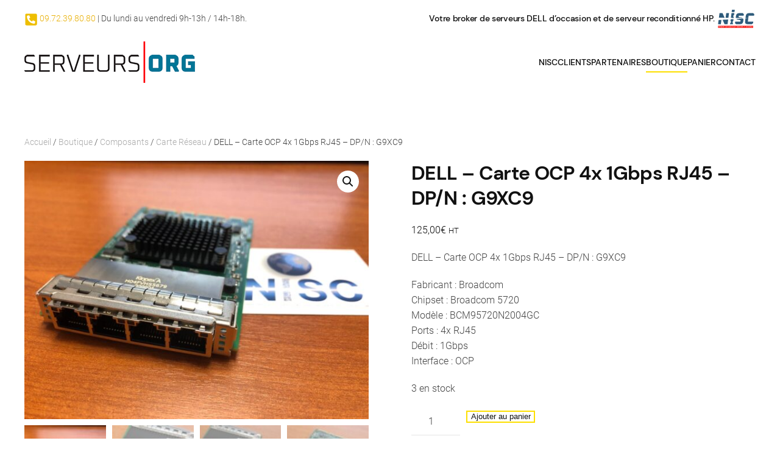

--- FILE ---
content_type: text/css
request_url: https://www.serveurs.org/wp-content/plugins/af-newsletter/css/af-nl.css?ver=1.0.0
body_size: -66
content:
.nl-error, .nl-form-message {
    display: none;
}

--- FILE ---
content_type: application/javascript
request_url: https://www.serveurs.org/wp-content/plugins/af-newsletter/js/af-nl.js?ver=1.0.0
body_size: 1296
content:
(function ($) {

    function validateEmail(email) {
        var re = /^(([^<>()[\]\\.,;:\s@\"]+(\.[^<>()[\]\\.,;:\s@\"]+)*)|(\".+\"))@((\[[0-9]{1,3}\.[0-9]{1,3}\.[0-9]{1,3}\.[0-9]{1,3}\])|(([a-zA-Z\-0-9]+\.)+[a-zA-Z]{2,}))$/;
        return re.test(email);
    }

    function nl_reset_captcha(selector) {
        selector.find('.nl-math-captcha-wrap').each(function (e, i) {
            var number_1 = Math.floor(Math.random() * 50);
            var number_2 = Math.floor(Math.random() * 50);
            var name = $(this).find("input[type=text]").attr('name');
            $(this).find("input[name=" + name + "_num_1]").val(number_1);
            $(this).find("span.nl-captcha-num").html(number_1);
            $(this).find("input[name=" + name + "_num_2]").val(number_2);
            $(this).find("span:not(.nl-captcha-num)").html(number_2);
        });
        if (selector.find('.g-recaptcha').length == 1) {
            grecaptcha.reset();
        }
    }
    function nl_reset_form(selector) {
        selector[0].reset();
        selector.find('.nl-form-message').slideUp(0);
        selector.find('div[data-error-key]').slideUp(0);
        $('.nl-front-form-small input[type="email"]').val('');
        nl_reset_captcha(selector);
    }
    $(function () {
        $('.nl-front-form.nl-front-form-main').each(function (e, i) {
            nl_reset_form($(this));
        });
        $('.nl-front-form-small input').keydown(function (e) {
            if ((e.keyCode == 13)) {
                e.preventDefault();
                $(this).parent().find('a.uk-form-icon').click();
                return false;
            }
        });
        $('.nl-front-form-small a.uk-form-icon').on('click', function (e) {
            e.preventDefault();
            var selector = $(this).parents('.widget-newsletter');
            var divmodal = $('body').find(selector.find('input[name="modaltarget"]').val());
            if (!validateEmail(selector.find('input[name="nl_field_1_duplicate"]').val())) {
                selector.find('div[data-error-key="nl_field_1_duplicate"]').html(selector.find('input[name="nl_field_1_duplicate"]').data('error-message')).slideDown(300);
                return false;
            }
            selector.find('div[data-error-key="nl_field_1_duplicate"]').slideUp(300);
            divmodal.find('input[name="nl_field_1"]').val(selector.find('input[name="nl_field_1_duplicate"]').val());
            UIkit.modal(divmodal).show();
        });
        $('.nl-front-form.nl-front-form-main').submit(function (e) {
            e.preventDefault();
            var selector = $(this);
            selector.find('.nl-form-message').slideUp(0);
            var form_data = new FormData(document.getElementById(selector[0].id));
            form_data.append('action', 'nl_front_form_action');
            $.ajax({
                method: "POST",
                data: form_data,
                url: af_nl_action,
                processData: false,
                contentType: false,
                beforeSend: function () {
                    selector.find('.nl-form-loader').show();
                    selector.find('.nl-error').html('');
                    $('.nl-form-message').slideUp(300);
                },
                success: function (res) {
                    if (res !== "null" && typeof res.errors !== "undefined") {
                        if (res.errors.length > 0) {
                            for (i = 0; i < res.errors.length; i++) {
                                selector.find('div[data-error-key="' + res.errors[i].key + '"]').html(res.errors[i].message).slideDown(300);
                            }
                            selector.find('.nl-form-message').slideDown(300);
                            return false;
                        }
                    }
                    selector.find('.nl-error').html('');
                    UIkit.modal(selector.parents('.uk-modal')).hide();
                    nl_reset_form(selector);
                    UIkit.modal.dialog('<p class="uk-modal-body">' + selector.find('.nl-form-message').data('success') + '</p>');
                },
                error: function (request, status, error) {
                    selector.find('.nl-form-message').slideDown(300);
                }
            });
            return false;
        });
        $('.nl-front-form-main .reset-form').on('click', function (e) {
            nl_reset_form($(this).parents('form'));
        });
        $('.nl-front-form input[type="text"],.nl-front-form input[type="email"],.nl-front-form input[type="email"],.nl-front-form textarea,.nl-front-form input[type="password"]').change(function () {
            $(this).next('.nl-error').html('');
        });
        $('.nl-front-form input[type="radio"],.nl-front-form input[type="checkbox"]').click(function () {
            $(this).closest('.nl-form-field').find('.nl-error').html('');
        });
        $('.nl-front-form select').change(function () {
            $(this).closest('.nl-form-field').find('.nl-error').html('');
        });

        $('.nl-math-captcha-ans').keyup(function () {
            $(this).closest('.nl-form-field-wrap').find('.nl-error').html('');
        });

        /**
         * Custom dropdown 
         */
        $(".nl-template-1 .nl-form-dropdown,.nl-template-2 .nl-form-dropdown,.nl-template-3 .nl-form-dropdown,.nl-template-4 .nl-form-dropdown,.nl-template-5 .nl-form-dropdown").selectbox();

        $('.nl-form-reset').click(function (e) {
            //e.preventDefault();
            var selector = $(this).closest('form');
            nl_reset_form(selector);
        });

    });//document.ready close
}(jQuery));

--- FILE ---
content_type: image/svg+xml
request_url: https://www.serveurs.org/wp-content/uploads/2020/12/logo-nisc2021.svg
body_size: 7470
content:
<?xml version="1.0" encoding="utf-8"?>
<!-- Generator: Adobe Illustrator 22.0.0, SVG Export Plug-In . SVG Version: 6.00 Build 0)  -->
<svg version="1.1" id="Calque_1" xmlns="http://www.w3.org/2000/svg" xmlns:xlink="http://www.w3.org/1999/xlink" x="0px" y="0px"
	 viewBox="0 0 272.6 136.5" style="enable-background:new 0 0 272.6 136.5;" xml:space="preserve">
<style type="text/css">
	.st0{fill:#F8100C;}
	.st1{fill:#FFFFFF;}
	.st2{fill:#2E5B7B;}
</style>
<rect x="10.1" y="116.6" class="st0" width="245.3" height="14.7"/>
<g>
	<path class="st1" d="M13.2,128.1v-8.4H14l4.2,7.2v-7.2h0.7v8.4h-0.8l-4.2-7.2v7.2H13.2z"/>
	<path class="st1" d="M20.9,128.1v-8.4h4.8v0.7h-4v2.9h3.7v0.7h-3.7v3.3h4v0.7H20.9z M22.7,118.7l1.4-1.7l0.4,0.5l-1.4,1.6
		L22.7,118.7z"/>
	<path class="st1" d="M27.1,126.3v-4.8c0-1.2,0.5-1.8,1.6-1.8h3.3l0.4,0.4v0.4h-3.7c-0.6,0-0.8,0.3-0.8,1v5c0,0.6,0.3,1,0.8,1h3.2
		V124h-1.9v-0.7h2.6v4.8h-3.9C27.6,128.1,27.1,127.5,27.1,126.3z"/>
	<path class="st1" d="M34.2,126.3v-4.8c0-1.2,0.5-1.8,1.6-1.8h2.5c1.1,0,1.6,0.6,1.6,1.8v4.8c0,1.2-0.5,1.8-1.6,1.8h-2.5
		C34.8,128.1,34.2,127.5,34.2,126.3z M34.9,126.4c0,0.6,0.3,1,0.8,1h2.6c0.6,0,0.8-0.3,0.8-1v-5c0-0.6-0.3-1-0.8-1h-2.6
		c-0.6,0-0.8,0.3-0.8,1V126.4z"/>
	<path class="st1" d="M41.7,126.3v-4.8c0-1.2,0.5-1.8,1.6-1.8h3.1l0.4,0.4v0.4h-3.5c-0.6,0-0.8,0.3-0.8,1v5c0,0.6,0.3,1,0.8,1h3.5
		v0.4l-0.4,0.4h-3.1C42.2,128.1,41.7,127.5,41.7,126.3z"/>
	<path class="st1" d="M48.3,128.1v-8.4h4.8v0.7h-4v2.9h3.7v0.7H49v3.3h4v0.7H48.3z"/>
	<path class="st1" d="M59.8,128.1v-8.4h0.7v8.4H59.8z"/>
	<path class="st1" d="M62.5,128.1v-8.4h0.8l4.2,7.2v-7.2h0.7v8.4h-0.8l-4.2-7.2v7.2H62.5z"/>
	<path class="st1" d="M70.1,128.1v-8.4h4.8v0.7h-4v3.2h3.7v0.7h-3.7v3.7H70.1z"/>
	<path class="st1" d="M76.1,126.3v-4.8c0-1.2,0.5-1.8,1.6-1.8h2.5c1.1,0,1.6,0.6,1.6,1.8v4.8c0,1.2-0.5,1.8-1.6,1.8h-2.5
		C76.6,128.1,76.1,127.5,76.1,126.3z M76.8,126.4c0,0.6,0.3,1,0.8,1h2.6c0.6,0,0.8-0.3,0.8-1v-5c0-0.6-0.3-1-0.8-1h-2.6
		c-0.6,0-0.8,0.3-0.8,1V126.4z"/>
	<path class="st1" d="M83.7,128.1v-8.4h3.5c1.1,0,1.6,0.6,1.6,1.8v1.3c0,1.1-0.4,1.7-1.2,1.8l1.5,3.3l-0.1,0.2h-0.6l-1.5-3.5h-2.3
		v3.5H83.7z M84.4,123.9h2.8c0.6,0,0.8-0.3,0.8-1v-1.6c0-0.6-0.3-1-0.8-1h-2.8V123.9z"/>
	<path class="st1" d="M90.5,128.1v-8.4h1l2.6,6.2l2.6-6.2h1v8.4H97v-7.3l-2.5,6.1h-0.7l-2.5-6.1v7.3H90.5z"/>
	<path class="st1" d="M98.9,127.9l2.5-8.2h1.2l2.5,8.2l-0.1,0.2h-0.6l-0.7-2.2h-3.5l-0.7,2.2H99L98.9,127.9z M100.5,125.1h3
		l-1.4-4.7h-0.3L100.5,125.1z"/>
	<path class="st1" d="M105,120.5v-0.7h5.8v0.7h-2.5v7.7h-0.7v-7.7H105z"/>
	<path class="st1" d="M112.1,128.1v-8.4h0.7v8.4H112.1z"/>
	<path class="st1" d="M114.7,126.3v-4.8c0-1.2,0.5-1.8,1.6-1.8h2.5c1.1,0,1.6,0.6,1.6,1.8v4.8c0,1.1-0.5,1.7-1.5,1.8l0.7,1.6
		l-0.1,0.2H119l-0.8-1.8h-1.9C115.2,128.1,114.7,127.5,114.7,126.3z M115.4,126.4c0,0.6,0.3,1,0.8,1h2.6c0.6,0,0.8-0.3,0.8-1v-5
		c0-0.6-0.3-1-0.8-1h-2.6c-0.6,0-0.8,0.3-0.8,1V126.4z"/>
	<path class="st1" d="M122.2,126.3v-6.6h0.7v6.7c0,0.6,0.3,1,0.8,1h2.4c0.6,0,0.8-0.3,0.8-1v-6.7h0.7v6.6c0,1.2-0.5,1.8-1.6,1.8
		h-2.3C122.7,128.1,122.2,127.5,122.2,126.3z"/>
	<path class="st1" d="M129.6,128.1v-8.4h4.8v0.7h-4v2.9h3.7v0.7h-3.7v3.3h4v0.7H129.6z"/>
	<path class="st1" d="M140.7,127.8v-0.4h3.3c0.6,0,0.8-0.3,0.8-1v-1c0-0.5-0.2-0.8-0.6-0.9l-2.4-0.5c-0.8-0.2-1.2-0.8-1.2-1.8v-0.6
		c0-1.2,0.5-1.8,1.6-1.8h2.6l0.4,0.4v0.4h-3.1c-0.6,0-0.8,0.3-0.8,1v0.8c0,0.5,0.2,0.9,0.6,1l2.4,0.5c0.8,0.2,1.1,0.8,1.1,1.8v0.8
		c0,1.2-0.5,1.8-1.6,1.8h-2.8L140.7,127.8z"/>
	<path class="st1" d="M147.2,128.1v-8.4h4.8v0.7h-4v2.9h3.7v0.7h-3.7v3.3h4v0.7H147.2z"/>
	<path class="st1" d="M153.5,128.1v-8.4h3.5c1.1,0,1.6,0.6,1.6,1.8v1.3c0,1.1-0.4,1.7-1.2,1.8l1.5,3.3l-0.1,0.2h-0.6l-1.5-3.5h-2.3
		v3.5H153.5z M154.2,123.9h2.8c0.6,0,0.8-0.3,0.8-1v-1.6c0-0.6-0.3-1-0.8-1h-2.8V123.9z"/>
	<path class="st1" d="M159.6,119.9l0.1-0.2h0.6l2.2,7.7h0.3l2.2-7.7h0.6l0.1,0.2l-2.4,8.2H162L159.6,119.9z"/>
	<path class="st1" d="M166.9,128.1v-8.4h0.7v8.4H166.9z"/>
	<path class="st1" d="M169.5,126.3v-4.8c0-1.2,0.5-1.8,1.6-1.8h3.1l0.4,0.4v0.4H171c-0.6,0-0.8,0.3-0.8,1v5c0,0.6,0.3,1,0.8,1h3.5
		v0.4l-0.4,0.4h-3.1C170,128.1,169.5,127.5,169.5,126.3z"/>
	<path class="st1" d="M176.1,128.1v-8.4h4.8v0.7h-4v2.9h3.7v0.7h-3.7v3.3h4v0.7H176.1z"/>
	<path class="st1" d="M182.1,127.8v-0.4h3.3c0.6,0,0.8-0.3,0.8-1v-1c0-0.5-0.2-0.8-0.6-0.9l-2.4-0.5c-0.8-0.2-1.2-0.8-1.2-1.8v-0.6
		c0-1.2,0.5-1.8,1.6-1.8h2.6l0.4,0.4v0.4h-3.1c-0.6,0-0.8,0.3-0.8,1v0.8c0,0.5,0.2,0.9,0.6,1l2.4,0.5c0.8,0.2,1.1,0.8,1.1,1.8v0.8
		c0,1.2-0.5,1.8-1.6,1.8h-2.8L182.1,127.8z"/>
	<path class="st1" d="M193.5,126.3V125c0-0.4,0.1-0.7,0.4-1l0.5-0.4l-0.4-0.5c-0.1-0.2-0.2-0.4-0.2-0.7v-0.9c0-1.2,0.5-1.8,1.6-1.8
		h2.1l0.4,0.3v0.4h-2.4c-0.6,0-0.9,0.3-0.9,1v1c0,0.7,0.3,1,0.9,1h4.1v0.7h-1.1v4.1h-3.2C194,128.1,193.5,127.5,193.5,126.3z
		 M194.2,126.5c0,0.7,0.3,1,0.9,1h2.5V124h-2.5c-0.6,0-0.9,0.3-0.9,1V126.5z"/>
	<path class="st1" d="M205.8,126.3v-4.8c0-1.2,0.5-1.8,1.6-1.8h3.1l0.4,0.4v0.4h-3.5c-0.6,0-0.8,0.3-0.8,1v5c0,0.6,0.3,1,0.8,1h3.5
		v0.4l-0.4,0.4h-3.1C206.3,128.1,205.8,127.5,205.8,126.3z"/>
	<path class="st1" d="M212.3,126.3v-4.8c0-1.2,0.5-1.8,1.6-1.8h2.5c1.1,0,1.6,0.6,1.6,1.8v4.8c0,1.2-0.5,1.8-1.6,1.8h-2.5
		C212.8,128.1,212.3,127.5,212.3,126.3z M213,126.4c0,0.6,0.3,1,0.8,1h2.6c0.6,0,0.8-0.3,0.8-1v-5c0-0.6-0.3-1-0.8-1h-2.6
		c-0.6,0-0.8,0.3-0.8,1V126.4z"/>
	<path class="st1" d="M219.9,128.1v-8.4h0.8l4.2,7.2v-7.2h0.7v8.4h-0.8l-4.2-7.2v7.2H219.9z"/>
	<path class="st1" d="M227.2,127.8v-0.4h3.3c0.6,0,0.8-0.3,0.8-1v-1c0-0.5-0.2-0.8-0.6-0.9l-2.4-0.5c-0.8-0.2-1.2-0.8-1.2-1.8v-0.6
		c0-1.2,0.5-1.8,1.6-1.8h2.6l0.4,0.4v0.4h-3.1c-0.6,0-0.8,0.3-0.8,1v0.8c0,0.5,0.2,0.9,0.6,1l2.4,0.5c0.8,0.2,1.1,0.8,1.1,1.8v0.8
		c0,1.2-0.5,1.8-1.6,1.8h-2.8L227.2,127.8z"/>
	<path class="st1" d="M233.7,128.1v-8.4h4.8v0.7h-4v2.9h3.7v0.7h-3.7v3.3h4v0.7H233.7z"/>
	<path class="st1" d="M240,128.1v-8.4h0.7v8.4H240z"/>
	<path class="st1" d="M242.7,128.1v-8.4h0.7v7.7h3.7v0.7H242.7z"/>
	<path class="st1" d="M248.1,127.8v-0.4h3.3c0.6,0,0.8-0.3,0.8-1v-1c0-0.5-0.2-0.8-0.6-0.9l-2.4-0.5c-0.8-0.2-1.2-0.8-1.2-1.8v-0.6
		c0-1.2,0.5-1.8,1.6-1.8h2.6l0.4,0.4v0.4h-3.1c-0.6,0-0.8,0.3-0.8,1v0.8c0,0.5,0.2,0.9,0.6,1l2.4,0.5c0.8,0.2,1.1,0.8,1.1,1.8v0.8
		c0,1.2-0.5,1.8-1.6,1.8h-2.8L248.1,127.8z"/>
</g>
<g>
	<polygon class="st2" points="41.4,28 20.3,28 16.1,59.8 55.7,60.5 	"/>
	<polygon class="st2" points="55.4,105.5 76.4,105.5 80.8,72.4 41.8,74.7 	"/>
	<polygon class="st2" points="67.1,28 62.8,60.6 82.3,61 86.6,28 	"/>
	<polygon class="st2" points="10.1,105.5 29.6,105.5 33.6,75.2 13.9,76.4 	"/>
	<polygon class="st2" points="112.7,84.1 116.3,84.1 118.1,70.2 98.4,71.3 96.7,84.1 100.9,84.1 99.2,96.6 95.1,96.6 93.9,105.5 
		113.4,105.5 114.6,96.6 111,96.6 	"/>
	<polygon class="st2" points="120.2,54 116.3,54 118,41.5 121.9,41.5 123.6,28 104.1,28 99.7,61.3 119.2,61.6 	"/>
	<polygon class="st2" points="126.9,4.5 107.3,4.5 105.1,20.4 124.6,20.4 	"/>
	<path class="st2" d="M157.5,28c-13.2,0-20.6,6.6-22.4,19.8l-0.8,6.4c-0.4,2.9-0.4,5.4,0,7.7l47.4,0.8c-1.8-1.3-3.9-2.2-6.5-2.8
		l-20.2-4c-0.9-0.2-1.2-0.8-1.1-1.8l0.9-7.2c0.1-0.8,0.6-1.2,1.4-1.2h32.7l1.4-10.9l-7.9-6.7H157.5z"/>
	<path class="st2" d="M137.8,69c1.9,2,4.6,3.3,8.1,4l20.2,4.3c0.9,0.2,1.2,0.7,1.1,1.8l-1,7.6c-0.1,0.8-0.6,1.2-1.4,1.2h-34.9
		l-1.4,10.9l7.9,6.7h27.2c13.2,0,20.6-6.6,22.4-19.8l0.9-7c0.7-5.3,0.1-9.5-1.8-12.6L137.8,69z"/>
	<path class="st2" d="M255.3,28h-29.1c-13.2,0-20.6,6.6-22.4,19.8l-2,15.2l19.5,0.3l2.2-16.5c0.1-0.8,0.6-1.2,1.4-1.2h36.8l1.4-10.9
		L255.3,28z"/>
	<path class="st2" d="M218.3,86.6l3-22.7l-19.7,1.2l-2.7,20.6c-1.7,13.2,4,19.8,17.2,19.8h29.1l9.6-6.7l1.4-10.9h-36.8
		C218.5,87.8,218.2,87.4,218.3,86.6z"/>
</g>
</svg>
